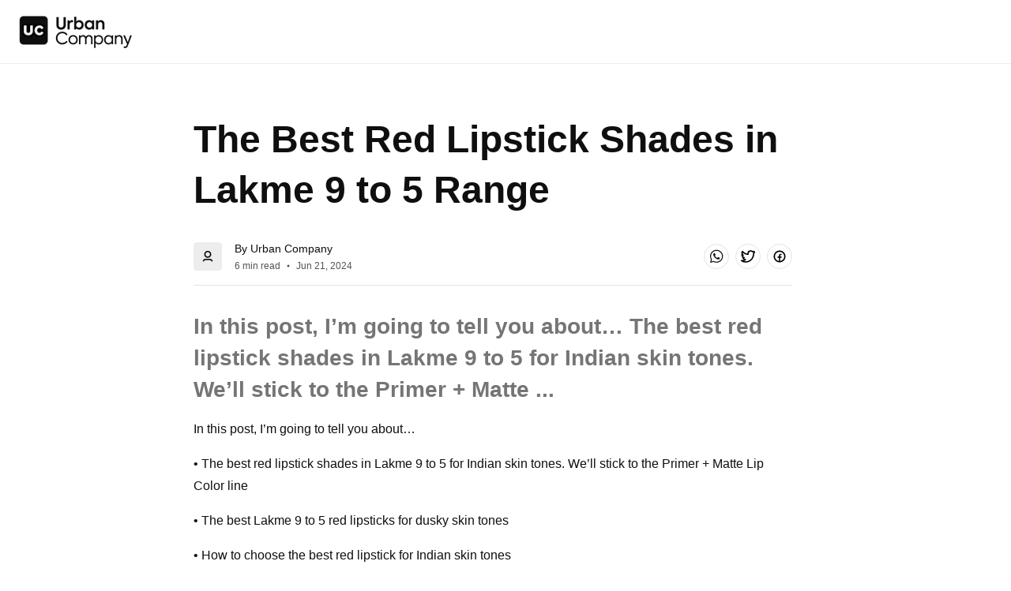

--- FILE ---
content_type: application/javascript
request_url: https://static.urbanclap.com/dist-product-web/client/MF-ContentPage-7eff4ce99ede7109fe73.js
body_size: 767
content:
"use strict";(self.__LOADABLE_LOADED_CHUNKS__=self.__LOADABLE_LOADED_CHUNKS__||[]).push([[6379],{34557:(e,t,a)=>{a.r(t),a.d(t,{default:()=>u});var o=a(5745),n=a(37899);const i=async e=>await n.NetworkModule.doPost("/v2/growth/searchEngineOptimization/getContentPage",e);var c,_,l;!function(e){e.OPEN_LINK="openLink",e.MODIFY_DATASTORE="modifyDatastore",e.MODIFY_DATASTORE_TAB="modifyDataStoreTab"}(c||(c={})),function(e){e.CLICKED_ARTICLE_LINK="clicked_article_link"}(_||(_={})),function(e){e.CONTENT_PAGE="content_page"}(l||(l={}));var r=a(51181),s=a(54326);const u={pageLoader:e=>({type:o.M.DOT}),loadPage:async e=>{const t=await n.LocationModule.getUserLocation(),{url:a}=e,o={url:a,cityKey:t.cityKey,countryKey:t.countryId,location:{lat:t.latitude,long:t.longitude},placeId:t.placeId};return await i(o)},actions:{[c.OPEN_LINK]:(e,t,a)=>{n.EventsModule.sendEvent(r.MP.SERVER_V2,{event_type:r.Bx.BUTTON,event_page:l.CONTENT_PAGE,event_action:r.H1.CLICKED,event_name:_.CLICKED_ARTICLE_LINK,event_key_1:"url",event_value_1:e.url,event_key_2:"source",event_value_2:e?.source||"hyperlink",category_key:"NA",city_key:"NA"}),n.NavigationModule.openWebView({webUrl:e.url})},[c.MODIFY_DATASTORE]:(e,t,a)=>{a.setInDataStore(e.path,e.value)},[c.MODIFY_DATASTORE_TAB]:async(e,t,a)=>{if(e.isMainTabSelected)await n.NavigationModule.push(s.S.REACT_PAGE,{route:"blogPages",initData:{tabSelected:e._selectedTab}});else{const t=await(async e=>{let t;return t=e.sortBySelected?{url:`/blog/section?sortBy=${e.sortBySelected}`,location:{}}:{url:`/blog/section/${e._selectedTab}`,location:{}},t})(e),o=await i(t),n=[{"sectionCarousel.items":o.sectionCarousel,"categorySectionHeading.items":o.categorySectionHeading}];await a.setInDataStore(n)}}}}}}]);

--- FILE ---
content_type: application/javascript
request_url: https://static.urbanclap.com/dist-product-web/client/contentPage-d19a5408950df5282457.js
body_size: 13808
content:
/*! For license information please see contentPage-d19a5408950df5282457.js.LICENSE.txt */
(self.__LOADABLE_LOADED_CHUNKS__=self.__LOADABLE_LOADED_CHUNKS__||[]).push([[2171,22464,25170],{74073:function(e,t,o){var r,n;"undefined"!=typeof window&&window,e.exports=(r=o(96540),n=o(46942),function(e){var t={};function o(r){if(t[r])return t[r].exports;var n=t[r]={i:r,l:!1,exports:{}};return e[r].call(n.exports,n,n.exports,o),n.l=!0,n.exports}return o.m=e,o.c=t,o.d=function(e,t,r){o.o(e,t)||Object.defineProperty(e,t,{enumerable:!0,get:r})},o.r=function(e){"undefined"!=typeof Symbol&&Symbol.toStringTag&&Object.defineProperty(e,Symbol.toStringTag,{value:"Module"}),Object.defineProperty(e,"__esModule",{value:!0})},o.t=function(e,t){if(1&t&&(e=o(e)),8&t)return e;if(4&t&&"object"==typeof e&&e&&e.__esModule)return e;var r=Object.create(null);if(o.r(r),Object.defineProperty(r,"default",{enumerable:!0,value:e}),2&t&&"string"!=typeof e)for(var n in e)o.d(r,n,function(t){return e[t]}.bind(null,n));return r},o.n=function(e){var t=e&&e.__esModule?function(){return e.default}:function(){return e};return o.d(t,"a",t),t},o.o=function(e,t){return Object.prototype.hasOwnProperty.call(e,t)},o.p="",o(o.s=0)}([function(e,t,o){"use strict";var r,n=this&&this.__extends||(r=function(e,t){return(r=Object.setPrototypeOf||{__proto__:[]}instanceof Array&&function(e,t){e.__proto__=t}||function(e,t){for(var o in t)t.hasOwnProperty(o)&&(e[o]=t[o])})(e,t)},function(e,t){function o(){this.constructor=e}r(e,t),e.prototype=null===t?Object.create(t):(o.prototype=t.prototype,new o)});Object.defineProperty(t,"__esModule",{value:!0});var s=o(1),i=o(2),a=o(3),l=function(e){function t(t){var o=e.call(this,t)||this;return o.toggleDropdown=function(){var e=o.state.boolShowDropdown;o.setState({boolShowDropdown:!e})},o.selectLi=function(e){o.setState({activeIndex:e,boolShowDropdown:!1}),"function"==typeof o.props.onSelect&&o.props.onSelect(e)},o.state={boolShowDropdown:!1,activeIndex:o.props.defaultIndex||0},o}return n(t,e),t.prototype.render=function(){var e=this;return s.createElement("div",{className:a.default(i.root,this.props.rootClass?this.props.rootClass:void 0)},s.createElement("div",{className:a.default(i.selectedDiv,this.props.selectedDivClass?this.props.selectedDivClass:void 0),onClick:this.toggleDropdown},this.props.list[this.state.activeIndex],s.createElement("span",{className:i.icon,dangerouslySetInnerHTML:{__html:'<span data-icon="&#xe0ec;"></span>'}})),s.createElement("ul",{className:a.default(i.listWrapper,this.props.ulClass?this.props.ulClass:void 0,this.state.boolShowDropdown?i.showDropdown:void 0,this.state.boolShowDropdown&&this.props.showDropdownClass?this.props.showDropdownClass:void 0)},this.props.list.map((function(t,o){return s.createElement("li",{className:a.default(i.listElement,e.props.liClass?e.props.liClass:void 0),onClick:e.selectLi.bind(e,o),key:o},t)}))))},t}(s.PureComponent);t.default=l},function(e,t){e.exports=r},function(e,t,o){e.exports={root:"b_e978",selectedDiv:"b_g978",icon:"b_i978",listWrapper:"b_k978",listElement:"b_m978",showDropdown:"b_o978"}},function(e,t){e.exports=n}]))},17047:function(e,t,o){var r,n;"undefined"!=typeof window&&window,e.exports=(r=o(96540),n=o(46942),function(e){var t={};function o(r){if(t[r])return t[r].exports;var n=t[r]={i:r,l:!1,exports:{}};return e[r].call(n.exports,n,n.exports,o),n.l=!0,n.exports}return o.m=e,o.c=t,o.d=function(e,t,r){o.o(e,t)||Object.defineProperty(e,t,{enumerable:!0,get:r})},o.r=function(e){"undefined"!=typeof Symbol&&Symbol.toStringTag&&Object.defineProperty(e,Symbol.toStringTag,{value:"Module"}),Object.defineProperty(e,"__esModule",{value:!0})},o.t=function(e,t){if(1&t&&(e=o(e)),8&t)return e;if(4&t&&"object"==typeof e&&e&&e.__esModule)return e;var r=Object.create(null);if(o.r(r),Object.defineProperty(r,"default",{enumerable:!0,value:e}),2&t&&"string"!=typeof e)for(var n in e)o.d(r,n,function(t){return e[t]}.bind(null,n));return r},o.n=function(e){var t=e&&e.__esModule?function(){return e.default}:function(){return e};return o.d(t,"a",t),t},o.o=function(e,t){return Object.prototype.hasOwnProperty.call(e,t)},o.p="",o(o.s=0)}([function(e,t,o){"use strict";var r,n=this&&this.__extends||(r=function(e,t){return(r=Object.setPrototypeOf||{__proto__:[]}instanceof Array&&function(e,t){e.__proto__=t}||function(e,t){for(var o in t)t.hasOwnProperty(o)&&(e[o]=t[o])})(e,t)},function(e,t){function o(){this.constructor=e}r(e,t),e.prototype=null===t?Object.create(t):(o.prototype=t.prototype,new o)});Object.defineProperty(t,"__esModule",{value:!0});var s=o(1),i=o(2),a=o(3),l=function(e){function t(t){var o=e.call(this,t)||this;return o.onBlurHandler=function(e){"function"==typeof o.props.onBlurHandler&&o.props.onBlurHandler(e)},o.onFocusHandler=function(e){o.props.boolDisabled||"function"==typeof o.props.onFocusHandler&&o.props.onFocusHandler(e)},o.onKeyUpHandler=function(e){"function"==typeof o.props.onKeyUpHandler&&o.props.onKeyUpHandler(e)},o.onChangeHandler=function(e){"function"==typeof o.props.onChangeHandler&&o.props.onChangeHandler(e)},o.onClickHandler=function(e){o.props.onClickHandler&&o.props.onClickHandler(e)},o}return n(t,e),t.prototype.render=function(){return s.createElement("div",{className:a.default(i.root,"string"==typeof this.props.rootClass?this.props.rootClass:void 0,this.props.boolDisabled?i.disabledRoot:void 0)},s.createElement("input",{className:a.default(i.inputField,"string"==typeof this.props.inputClass?this.props.inputClass:void 0,this.props.boolDisabled?i.disabledRoot:void 0),defaultValue:this.props.defaultVal,type:this.props.type||"text",required:!0,placeholder:this.props.placeholder,onBlur:this.onBlurHandler,onFocus:this.onFocusHandler,onKeyUp:this.onKeyUpHandler,onClick:this.onClickHandler,autoFocus:this.props.autoFocus,onChange:this.onChangeHandler,value:this.props.value}),!!this.props.boolEnableBar&&s.createElement("span",{className:i.bar}),!!this.props.label&&s.createElement("label",{className:a.default(i.labelField,"string"==typeof this.props.labelClass?this.props.labelClass:void 0)},this.props.label))},t}(s.PureComponent);t.default=l},function(e,t){e.exports=r},function(e,t,o){e.exports={root:"b_e8d2",disabledRoot:"b_g8d2",fieldIcon:"b_i8d2",inputField:"b_k8d2",labelField:"b_m8d2",bar:"b_o8d2",highlight:"b_q8d2",inputHighlighter:"b_s8d2"}},function(e,t){e.exports=n}]))},73334:function(e,t,o){var r;"undefined"!=typeof window&&window,e.exports=(r=o(96540),function(e){var t={};function o(r){if(t[r])return t[r].exports;var n=t[r]={i:r,l:!1,exports:{}};return e[r].call(n.exports,n,n.exports,o),n.l=!0,n.exports}return o.m=e,o.c=t,o.d=function(e,t,r){o.o(e,t)||Object.defineProperty(e,t,{enumerable:!0,get:r})},o.r=function(e){"undefined"!=typeof Symbol&&Symbol.toStringTag&&Object.defineProperty(e,Symbol.toStringTag,{value:"Module"}),Object.defineProperty(e,"__esModule",{value:!0})},o.t=function(e,t){if(1&t&&(e=o(e)),8&t)return e;if(4&t&&"object"==typeof e&&e&&e.__esModule)return e;var r=Object.create(null);if(o.r(r),Object.defineProperty(r,"default",{enumerable:!0,value:e}),2&t&&"string"!=typeof e)for(var n in e)o.d(r,n,function(t){return e[t]}.bind(null,n));return r},o.n=function(e){var t=e&&e.__esModule?function(){return e.default}:function(){return e};return o.d(t,"a",t),t},o.o=function(e,t){return Object.prototype.hasOwnProperty.call(e,t)},o.p="",o(o.s=1)}([function(e,t){e.exports=r},function(e,t,o){"use strict";var r,n=this&&this.__extends||(r=function(e,t){return(r=Object.setPrototypeOf||{__proto__:[]}instanceof Array&&function(e,t){e.__proto__=t}||function(e,t){for(var o in t)t.hasOwnProperty(o)&&(e[o]=t[o])})(e,t)},function(e,t){function o(){this.constructor=e}r(e,t),e.prototype=null===t?Object.create(t):(o.prototype=t.prototype,new o)});Object.defineProperty(t,"__esModule",{value:!0});var s=o(0),i=o(2),a=o(3),l=o(4),c=o(5),p=[{display:"Mr",value:"Mr"},{display:"Ms",value:"Ms"}],u=function(e){function t(t){var o=e.call(this,t)||this;return o.onFocusHandler=function(e){o.props.onFocusHandler&&o.props.onFocusHandler(e)},o.onBlurHandler=function(e){o.props.onBlurHandler&&o.props.onBlurHandler(e)},o.onKeyUpHandler=function(e){o.setState({name:e.target.value}),o.props.onKeyUpHandler&&o.props.onKeyUpHandler(e),o.handleUpdateName(e.target.value,o.state.title)},o.onToggleChangeHandler=function(e){o.setState({title:e}),o.props.onToggleChangeHandler&&o.props.onToggleChangeHandler(e),o.handleUpdateName(o.state.name,e)},o.handleUpdateName=function(e,t){void 0===e&&(e=o.state.name),void 0===t&&(t=o.state.title),"function"==typeof o.props.updateName&&o.props.updateName(e,t)},o.state={name:t.value.name,title:t.value.title},o}return n(t,e),t.prototype.render=function(){return s.createElement("div",{className:c.default(i.root,this.props.containerClass?this.props.containerClass:"")},s.createElement(l.default,{options:p,selectedVal:this.state.title,name:this.props.elemName?this.props.elemName:"inputName",onChangeHandler:this.onToggleChangeHandler,rootClass:c.default(i.toggleRoot,this.props.toggleRootClass?this.props.toggleRootClass:""),labelClass:c.default(i.labelClass,this.props.toggleLabelClass?this.props.toggleLabelClass:"")}),s.createElement(a.default,{type:"text",onKeyUpHandler:this.onKeyUpHandler,onBlurHandler:this.onBlurHandler,onFocusHandler:this.onFocusHandler,rootClass:c.default(i.inputRootClass,this.props.inputRootClass?this.props.inputRootClass:""),inputClass:c.default(i.inputClass,this.props.inputClass?this.props.inputClass:""),labelClass:c.default(i.inputLabelClass,this.props.inputLabelClass?this.props.inputLabelClass:""),label:this.props.label,placeholder:this.props.placeholder,defaultVal:this.state.name}))},t.defaultProps={label:"Your Name",value:{name:"",title:"Mr"}},t}(s.Component);t.default=u},function(e,t,o){e.exports={root:"b_e277",inputRootClass:"b_g277",inputClass:"b_i277",inputLabelClass:"b_k277",toggleRoot:"b_m277",labelClass:"b_o277"}},function(e,t,o){var r;"undefined"!=typeof window&&window,e.exports=(r=o(0),function(e){var t={};function o(r){if(t[r])return t[r].exports;var n=t[r]={i:r,l:!1,exports:{}};return e[r].call(n.exports,n,n.exports,o),n.l=!0,n.exports}return o.m=e,o.c=t,o.d=function(e,t,r){o.o(e,t)||Object.defineProperty(e,t,{enumerable:!0,get:r})},o.r=function(e){"undefined"!=typeof Symbol&&Symbol.toStringTag&&Object.defineProperty(e,Symbol.toStringTag,{value:"Module"}),Object.defineProperty(e,"__esModule",{value:!0})},o.t=function(e,t){if(1&t&&(e=o(e)),8&t)return e;if(4&t&&"object"==typeof e&&e&&e.__esModule)return e;var r=Object.create(null);if(o.r(r),Object.defineProperty(r,"default",{enumerable:!0,value:e}),2&t&&"string"!=typeof e)for(var n in e)o.d(r,n,function(t){return e[t]}.bind(null,n));return r},o.n=function(e){var t=e&&e.__esModule?function(){return e.default}:function(){return e};return o.d(t,"a",t),t},o.o=function(e,t){return Object.prototype.hasOwnProperty.call(e,t)},o.p="",o(o.s=0)}([function(e,t,o){"use strict";var r,n=this&&this.__extends||(r=function(e,t){return(r=Object.setPrototypeOf||{__proto__:[]}instanceof Array&&function(e,t){e.__proto__=t}||function(e,t){for(var o in t)t.hasOwnProperty(o)&&(e[o]=t[o])})(e,t)},function(e,t){function o(){this.constructor=e}r(e,t),e.prototype=null===t?Object.create(t):(o.prototype=t.prototype,new o)});Object.defineProperty(t,"__esModule",{value:!0});var s=o(1),i=o(2),a=o(3),l=function(e){function t(t){var o=e.call(this,t)||this;return o.onBlurHandler=function(e){"function"==typeof o.props.onBlurHandler&&o.props.onBlurHandler(e)},o.onFocusHandler=function(e){o.props.boolDisabled||"function"==typeof o.props.onFocusHandler&&o.props.onFocusHandler(e)},o.onKeyUpHandler=function(e){"function"==typeof o.props.onKeyUpHandler&&o.props.onKeyUpHandler(e)},o.onChangeHandler=function(e){"function"==typeof o.props.onChangeHandler&&o.props.onChangeHandler(e)},o.onClickHandler=function(e){o.props.onClickHandler&&o.props.onClickHandler(e)},o}return n(t,e),t.prototype.render=function(){return s.createElement("div",{className:a.default(i.root,"string"==typeof this.props.rootClass?this.props.rootClass:void 0,this.props.boolDisabled?i.disabledRoot:void 0)},s.createElement("input",{className:a.default(i.inputField,"string"==typeof this.props.inputClass?this.props.inputClass:void 0,this.props.boolDisabled?i.disabledRoot:void 0),defaultValue:this.props.defaultVal,type:this.props.type||"text",required:!0,placeholder:this.props.placeholder,onBlur:this.onBlurHandler,onFocus:this.onFocusHandler,onKeyUp:this.onKeyUpHandler,onClick:this.onClickHandler,autoFocus:this.props.autoFocus,onChange:this.onChangeHandler,value:this.props.value}),!!this.props.boolEnableBar&&s.createElement("span",{className:i.bar}),!!this.props.label&&s.createElement("label",{className:a.default(i.labelField,"string"==typeof this.props.labelClass?this.props.labelClass:void 0)},this.props.label))},t}(s.PureComponent);t.default=l},function(e,t){e.exports=r},function(e,t,o){e.exports={root:"b_e8d2",disabledRoot:"b_g8d2",fieldIcon:"b_i8d2",inputField:"b_k8d2",labelField:"b_m8d2",bar:"b_o8d2",highlight:"b_q8d2",inputHighlighter:"b_s8d2"}},function(e,t,o){var r;!function(){"use strict";var o={}.hasOwnProperty;function n(){for(var e=[],t=0;t<arguments.length;t++){var r=arguments[t];if(r){var s=typeof r;if("string"===s||"number"===s)e.push(r);else if(Array.isArray(r)&&r.length){var i=n.apply(null,r);i&&e.push(i)}else if("object"===s)for(var a in r)o.call(r,a)&&r[a]&&e.push(a)}}return e.join(" ")}e.exports?(n.default=n,e.exports=n):void 0===(r=function(){return n}.apply(t,[]))||(e.exports=r)}()}]))},function(e,t,o){var r;"undefined"!=typeof window&&window,e.exports=(r=o(0),function(e){var t={};function o(r){if(t[r])return t[r].exports;var n=t[r]={i:r,l:!1,exports:{}};return e[r].call(n.exports,n,n.exports,o),n.l=!0,n.exports}return o.m=e,o.c=t,o.d=function(e,t,r){o.o(e,t)||Object.defineProperty(e,t,{enumerable:!0,get:r})},o.r=function(e){"undefined"!=typeof Symbol&&Symbol.toStringTag&&Object.defineProperty(e,Symbol.toStringTag,{value:"Module"}),Object.defineProperty(e,"__esModule",{value:!0})},o.t=function(e,t){if(1&t&&(e=o(e)),8&t)return e;if(4&t&&"object"==typeof e&&e&&e.__esModule)return e;var r=Object.create(null);if(o.r(r),Object.defineProperty(r,"default",{enumerable:!0,value:e}),2&t&&"string"!=typeof e)for(var n in e)o.d(r,n,function(t){return e[t]}.bind(null,n));return r},o.n=function(e){var t=e&&e.__esModule?function(){return e.default}:function(){return e};return o.d(t,"a",t),t},o.o=function(e,t){return Object.prototype.hasOwnProperty.call(e,t)},o.p="",o(o.s=0)}([function(e,t,o){"use strict";var r,n=this&&this.__extends||(r=function(e,t){return(r=Object.setPrototypeOf||{__proto__:[]}instanceof Array&&function(e,t){e.__proto__=t}||function(e,t){for(var o in t)t.hasOwnProperty(o)&&(e[o]=t[o])})(e,t)},function(e,t){function o(){this.constructor=e}r(e,t),e.prototype=null===t?Object.create(t):(o.prototype=t.prototype,new o)});Object.defineProperty(t,"__esModule",{value:!0});var s=o(1),i=o(2),a=o(3),l=function(e){function t(t){var o=e.call(this,t)||this;return o.changeHandler=function(e){var t=e.target.value;o.setState({selectedVal:t}),"function"==typeof o.props.onChangeHandler&&o.props.onChangeHandler(t)},o.state={selectedVal:t.selectedVal||t.options[0].value},o}return n(t,e),t.getDerivedStateFromProps=function(e,t){return t.selectedVal!==e.selectedVal?{selectedVal:e.selectedVal}:null},t.prototype.render=function(){var e=this;return s.createElement("div",{className:i.default(a.root,this.props.rootClass?this.props.rootClass:void 0)},this.props.options.map((function(t,o){var r=t.value===e.state.selectedVal;return s.createElement(s.Fragment,{key:t.value},s.createElement("input",{type:"radio",className:a.toggleInput,name:e.props.name,value:t.value,id:t.value.toString(),checked:r,onChange:e.changeHandler}),s.createElement("label",{htmlFor:t.value.toString(),className:i.default(a.toggleLabel,e.props.labelClass?e.props.labelClass:void 0,r?a.toggleInputChecked:void 0,1===o?a.toggleLabelOn:void 0)},t.display))})),s.createElement("span",{className:a.toggleSelection}))},t.defaultProps={defaultChecked:!0},t}(s.Component);t.default=l},function(e,t){e.exports=r},function(e,t,o){var r;!function(){"use strict";var o={}.hasOwnProperty;function n(){for(var e=[],t=0;t<arguments.length;t++){var r=arguments[t];if(r){var s=typeof r;if("string"===s||"number"===s)e.push(r);else if(Array.isArray(r)&&r.length){var i=n.apply(null,r);i&&e.push(i)}else if("object"===s)for(var a in r)o.call(r,a)&&r[a]&&e.push(a)}}return e.join(" ")}e.exports?(n.default=n,e.exports=n):void 0===(r=function(){return n}.apply(t,[]))||(e.exports=r)}()},function(e,t,o){e.exports={root:"b_ebea",toggleLabel:"b_gbea",toggleInput:"b_ibea",toggleInputChecked:"b_kbea",toggleLabelOn:"b_mbea","toggle-selection":"b_obea",toggleSelection:"b_obea"}}]))},function(e,t,o){var r;!function(){"use strict";var o={}.hasOwnProperty;function n(){for(var e=[],t=0;t<arguments.length;t++){var r=arguments[t];if(r){var s=typeof r;if("string"===s||"number"===s)e.push(r);else if(Array.isArray(r)&&r.length){var i=n.apply(null,r);i&&e.push(i)}else if("object"===s)for(var a in r)o.call(r,a)&&r[a]&&e.push(a)}}return e.join(" ")}e.exports?(n.default=n,e.exports=n):void 0===(r=function(){return n}.apply(t,[]))||(e.exports=r)}()}]))},87200:(e,t,o)=>{"use strict";o.d(t,{A:()=>r});const r={viewed_authentication_bottom_sheet_summary_viewed:{server:{schema_type:"event",event:{type:"view",name:"viewed_authentication_bottom_sheet",page:"summary",section:"authentication_bottom_sheet",action:"viewed"},context:{city_key:"devToProvide"}}},selected_change_country_code_summary_clicked:{server:{schema_type:"event",event:{type:"button",name:"selected_change_country_code",page:"summary",section:"authentication_bottom_sheet",action:"clicked"},context:{city_key:"devToProvide"}}},selected_country_code_summary_clicked:{server:{schema_type:"event",event:{type:"button",name:"selected_country_code",page:"summary",section:"authentication_bottom_sheet",action:"clicked",value:{key1:"country_code",value1:"devToProvide"}},context:{city_key:"devToProvide"}}},selected_enter_mobile_summary_clicked:{server:{schema_type:"event",event:{type:"button",name:"selected_enter_mobile",page:"summary",section:"authentication_bottom_sheet",action:"clicked"},context:{city_key:"devToProvide"}}},selected_proceed_login_summary_clicked:{server:{schema_type:"event",event:{type:"button",name:"selected_proceed_login",page:"summary",section:"authentication_bottom_sheet",action:"clicked"},context:{city_key:"devToProvide"}}},viewed_enter_otp_enter_otp_viewed:{server:{schema_type:"event",event:{type:"view",name:"viewed_enter_otp",page:"enter_otp",action:"viewed"},context:{city_key:"devToProvide"}}},"selected_proceed_login_enter_otp_auto/clicked":{server:{schema_type:"event",event:{type:"button",name:"selected_proceed_login",page:"enter_otp",action:"auto/clicked"},context:{city_key:"devToProvide"}}},viewed_incorrect_otp_dialog_enter_otp_viewed:{server:{schema_type:"event",event:{type:"view",name:"viewed_incorrect_otp_dialog",page:"enter_otp",action:"viewed"},context:{city_key:"devToProvide"}}},selected_resend_otp_enter_otp_clicked:{server:{schema_type:"event",event:{type:"button",name:"selected_resend_otp",page:"enter_otp",action:"clicked"},context:{city_key:"devToProvide"}}},expired_opt_timer_enter_otp_auto:{server:{schema_type:"event",event:{type:"view",name:"expired_opt_timer",page:"enter_otp",action:"auto"},context:{city_key:"devToProvide"}}},logged_in_summary_response_received:{server:{schema_type:"event",event:{type:"button",name:"logged_in",page:"summary",action:"response_received"},context:{city_key:"devToProvide"}}},viewed_profile_login_profile_login_viewed:{server:{schema_type:"event",event:{type:"view",name:"viewed_profile_login",page:"profile_login",action:"viewed"},context:{city_key:"devToProvide"}}},selected_change_country_code_profile_login_clicked:{server:{schema_type:"event",event:{type:"button",name:"selected_change_country_code",page:"profile_login",action:"clicked",value:{key1:"country_code",value1:"devToProvide"}},context:{city_key:"devToProvide"}}},selected_country_code_profile_login_clicked:{server:{schema_type:"event",event:{type:"button",name:"selected_country_code",page:"profile_login",action:"clicked"},context:{city_key:"devToProvide"}}},selected_enter_mobile_profile_login_clicked:{server:{schema_type:"event",event:{type:"button",name:"selected_enter_mobile",page:"profile_login",action:"clicked"},context:{city_key:"devToProvide"}}},selected_proceed_login_profile_login_clicked:{server:{schema_type:"event",event:{type:"button",name:"selected_proceed_login",page:"profile_login",action:"clicked"},context:{city_key:"devToProvide"}}},logged_in_profile_response_received:{server:{schema_type:"event",event:{type:"button",name:"logged_in",page:"profile",action:"response_received"},context:{city_key:"devToProvide"}}},viewed_login_login_viewed:{server:{schema_type:"event",event:{type:"view",name:"viewed_login",page:"login",action:"viewed"},context:{city_key:"devToProvide"}}},selected_change_country_code_login_clicked:{server:{schema_type:"event",event:{type:"button",name:"selected_change_country_code",page:"login",action:"clicked",value:{key1:"country_code",value1:"devToProvide"}},context:{city_key:"devToProvide"}}},selected_country_code_login_clicked:{server:{schema_type:"event",event:{type:"button",name:"selected_country_code",page:"login",action:"clicked"},context:{city_key:"devToProvide"}}},selected_enter_mobile_login_clicked:{server:{schema_type:"event",event:{type:"button",name:"selected_enter_mobile",page:"login",action:"clicked"},context:{city_key:"devToProvide"}}},selected_proceed_login_login_clicked:{server:{schema_type:"event",event:{type:"button",name:"selected_proceed_login",page:"login",action:"clicked"},context:{city_key:"devToProvide"}}},logged_in_homescreen_response_received:{server:{schema_type:"event",event:{type:"button",name:"logged_in",page:"homescreen",action:"response_received"},context:{city_key:"devToProvide"}}},selected_login_signup_homescreen_clicked:{server:{schema_type:"event",event:{type:"button",name:"selected_login_signup",page:"homescreen",action:"clicked"},context:{city_key:"devToProvide"}}},dismissed_login_signup_login_clicked:{server:{schema_type:"event",event:{type:"button",name:"dismissed_login_signup",page:"login",action:"clicked"},context:{city_key:"devToProvide"}}}}},26397:(e,t,o)=>{"use strict";o.r(t),o.d(t,{default:()=>k});var r=o(96540);const n="QL5nrKBh";var s=o(44405),i=o(37297),a=o(56347),l=o(61225),c=o(82960),p=o(98644),u=o(64032),d=o(16804),h=o(1916),m=o(20428),y=o(57206),f=o(87200),v=o(58296),_=o(80971),b=o(46942),g=o.n(b),O=o(88303),E=o(30389);const C=(0,a.y)((function({loginCallback:e,exitCallback:t}){const o={countryId:(0,h.X6)()||"IND",enableCountryChange:!0,loginCallback:e,exitCallback:t,isFullScreenContent:!0};return r.createElement(r.Fragment,null,r.createElement("div",{id:"orion-login"},r.createElement(E.A,{routeId:"auth",route:"auth",initData:o})))}));var P=o(18772);function S(){return S=Object.assign?Object.assign.bind():function(e){for(var t=1;t<arguments.length;t++){var o=arguments[t];for(var r in o)({}).hasOwnProperty.call(o,r)&&(e[r]=o[r])}return e},S.apply(null,arguments)}function T(e,t,o){return(t=function(e){var t=function(e,t){if("object"!=typeof e||!e)return e;var o=e[Symbol.toPrimitive];if(void 0!==o){var r=o.call(e,"string");if("object"!=typeof r)return r;throw new TypeError("@@toPrimitive must return a primitive value.")}return String(e)}(e);return"symbol"==typeof t?t:t+""}(t))in e?Object.defineProperty(e,t,{value:o,enumerable:!0,configurable:!0,writable:!0}):e[t]=o,e}class w extends r.PureComponent{constructor(e){super(e),T(this,"authEvents",new y.Ts(f.A)),T(this,"rootRef",void 0),T(this,"loginSource",v.A.get(v.$.LOGIN_ATTEMPT_SOURCE)),T(this,"onDismiss",(({boolCalleeHistoryPop:e=!1}={boolCalleeHistoryPop:!1,id:""},t=!1)=>{if(u.A.boolHistoryAvailable&&!0!==e&&this.props.isMobile)return u.A.historyBack(),!1;this.props.closeAuth(),"function"==typeof this.props.closeModal?this.props.closeModal():this.props.isMobile&&this.props.history.goBack()})),this.rootRef=r.createRef(),window.loginCallbackFunc=()=>{const e=this.props.location.pathname,t="/auth"===e,o=new URLSearchParams(this.props.location.search).get("redirect_uri");if(o){const e=()=>{window.removeEventListener("popstate",e),window.location.replace(decodeURIComponent(o))};return window.addEventListener("popstate",e),void window.history.back()}if(t)window.location.href="/";else{if("function"==typeof window.history?.replaceState){const t=e+this.props.location.search;window.history.replaceState(null,"",t)}window.location.reload()}},window.loginExitCallbackFunc=()=>{this.props.closeAuth()}}componentDidMount(){this.props.loadUser()}UNSAFE_componentWillReceiveProps(e){if(e.auth.user!==this.props.auth.user&&e.auth.user&&!this.props.thirdPartySource&&this.authEvents.fire("logged_in_profile_response_received",{context:{city_key:(0,h.uz)()||"",source:this.loginSource}}),this.props.auth.boolShowAuthLoader&&!e.auth.boolShowAuthLoader&&m.A.hideLoader(),!this.props.auth.boolShowAuthLoader&&e.auth.boolShowAuthLoader&&m.A.showLoader(),"/auth"===this.props.location.pathname&&this.props.isMobile&&this.props.auth!==e.auth&&!this.props.auth.user&&e.auth.user){const e=(0,h.FD)(this.props.detectedCity),t=v.A.get(v.$.LOGIN_ATTEMPT_SOURCE);t&&"/profile"===t?history.back():t&&"/auth"!==t?this.props.replace(t):e?this.props.replace(e):location.href="/"}}componentDidUpdate(e){this.props.renderAsBottomsheet&&this.rootRef&&this.rootRef.current&&e.auth.authScreenType!==this.props.auth.authScreenType&&(this.props.auth.authScreenType===d.mJ.SIGNIN?this.rootRef.current.style.setProperty("--bottomsheet-height","255px"):this.rootRef.current.style.setProperty("--bottomsheet-height","355px"))}render(){const e=this.props.location.pathname,t=!this.props.disableNewLogin,o="/auth"===e,a=!(0,P.Fr)();if(o)return t?a?r.createElement(s.A,{display:!0,containerClass:n,onClose:()=>{}},r.createElement(C,{loginCallback:!0,exitCallback:!0})):r.createElement(C,{loginCallback:!0,exitCallback:!0}):r.createElement(i.A,{boolSubComponent:!1,overlayDismiss:!1,boolShowCloseIcon:!this.props.boolHideCloseIcon,authFormClass:"NWAhhUCF",authHeaderClass:"DsbSHWD6",isMobile:this.props.isMobile,thirdPartySource:this.props.thirdPartySource});let l=this.props.renderAsBottomsheet?s.O.BOTTOM:this.props.isMobile?s.O.RIGHT:s.O.CENTER_FADE;this.props.direction&&(l=this.props.direction);const c=this.props.renderInPlace?"div":s.A,p=this.props.renderInPlace?{className:g()(this.props.renderAsBottomsheet?"f8pZafeh":n,this.props.modalContainerClass?this.props.modalContainerClass:"")}:{};return r.createElement(c,S({modalId:"auth",position:l,display:!this.props.auth.user&&this.props.display&&!0,containerClass:g()("vf0yKDb1",n,this.props.modalContainerClass?this.props.modalContainerClass:""),onClose:this.onDismiss,duration:this.props.duration,disableHistory:this.props.boolDisableHistory,overlayClickDismiss:!0},p,{ref:this.rootRef}),r.createElement(r.Fragment,null,!this.props.boolHideCloseIcon&&r.createElement(O.A,{icon:"",size:24,iconClass:"J8vLvPaZ",onClick:this.onDismiss}),t?r.createElement(C,{loginCallback:!0,exitCallback:!0}):r.createElement(i.A,{boolSubComponent:!1,overlayDismiss:!1,boolShowCloseIcon:!this.props.boolHideCloseIcon,authFormClass:this.props.authFormClass,authHeaderClass:this.props.authHeaderClass,isMobile:this.props.isMobile,thirdPartySource:this.props.thirdPartySource,onDismiss:this.onDismiss,renderAsBottomsheet:this.props.renderAsBottomsheet})))}}T(w,"defaultProps",{duration:0});const k=(0,l.Ng)((e=>({display:e.auth.open,isMobile:e.globalConfigReducer.isMobile,detectedCity:e.globalConfigReducer.detectedCityUC,auth:e.auth})),(e=>(0,c.zH)({loadUser:p.loadUser,closeAuth:p.closeAuth,replace:_.HC},e)))((0,a.y)(w))},26927:(e,t,o)=>{"use strict";o.d(t,{A:()=>d});var r=o(96540),n=o(82960),s=o(61225),i=o(26397),a=o(98644),l=o(18772),c=o(37050),p=o(58296);const u=({thirdPartySource:e,loadUser:t})=>r.createElement("div",{className:"srhkMIjr"},r.createElement("div",{className:"BqEct7v3"},r.createElement("div",{className:"p9m0ydZF"},r.createElement("svg",{width:"100%",height:"100%",viewBox:"0 0 128 96",fill:"none",xmlns:"http://www.w3.org/2000/svg"},r.createElement("path",{fill:"#333",d:"M26 68h2v20h-2zM78 68h2v20h-2z"}),r.createElement("path",{d:"M20 52a4 4 0 014-4h56a4 4 0 014 4v16H20V52zM16 72h72v4H16z",fill:"#D2BBB0"}),r.createElement("path",{fillRule:"evenodd",clipRule:"evenodd",d:"M56 33a3 3 0 116 0v9a6 6 0 01-6 6H44l12-12v-3z",fill:"#997BED"}),r.createElement("path",{d:"M66 34l-4-1v2l4-1z",fill:"#FFD47F"}),r.createElement("rect",{x:"59",y:"32",width:"2",height:"2",rx:"1",fill:"#0F0F0F"}),r.createElement("path",{d:"M50 48h-6l12-12v6a6 6 0 01-6 6z",fill:"#6E42E5"}),r.createElement("path",{fill:"#E2E2E2",d:"M103 28h2v60h-2z"}),r.createElement("path",{fill:"#CBCBCB",d:"M100 86h8v2h-8z"}),r.createElement("path",{fillRule:"evenodd",clipRule:"evenodd",d:"M94.837 8.837A2.856 2.856 0 0094 10.855v14.29A2.857 2.857 0 0096.855 28h14.29A2.857 2.857 0 00114 25.145v-14.29A2.857 2.857 0 00111.145 8h-14.29c-.757 0-1.483.302-2.018.837zm8.701 9.692c0 1.55-.973 2.642-3.052 2.642-2.08 0-3.071-1.102-3.071-2.633V14.83h1.7v3.652c0 .737.467 1.27 1.371 1.27.894 0 1.361-.532 1.361-1.27V14.83h1.691v3.699zm7.535.997c-.404.781-1.221 1.645-2.733 1.645-1.925 0-3.39-1.287-3.39-3.17 0-1.894 1.465-3.171 3.39-3.171 1.512 0 2.328.837 2.733 1.637l-1.39.652a1.504 1.504 0 00-1.343-.892c-1.023 0-1.746.763-1.746 1.774 0 1.002.723 1.773 1.746 1.773.601 0 1.138-.404 1.343-.89l1.39.642z",fill:"#262626"}))),r.createElement("div",{className:"szc9LwDf"},r.createElement("h4",null,"Please Proceed to view bookings"),r.createElement("button",{className:"Bdv7UCVi",onClick:async()=>{await c.A.doLogin(e,{}),t()}},"Continue"))));const d=e=>{class t extends r.PureComponent{constructor(e){var t,o,r;super(e),t=this,r=void 0,(o=function(e){var t=function(e,t){if("object"!=typeof e||!e)return e;var o=e[Symbol.toPrimitive];if(void 0!==o){var r=o.call(e,"string");if("object"!=typeof r)return r;throw new TypeError("@@toPrimitive must return a primitive value.")}return String(e)}(e);return"symbol"==typeof t?t:t+""}(o="thirdPartySource"))in t?Object.defineProperty(t,o,{value:r,enumerable:!0,configurable:!0,writable:!0}):t[o]=r,this.thirdPartySource=this.props.thirdPartySource||this.context?.thirdPartySource||p.A.get(p.$.THIRD_PARTY_SOURCE),this.state={boolEnableAuthentication:void 0===this.props.boolEnableAuthentication||!!this.props.boolEnableAuthentication}}UNSAFE_componentWillMount(){this.props.loadUser()}async componentDidMount(){this.props.renderInPlace||!this.state.boolEnableAuthentication||(0,l.Jt)(this.props,"auth.user._id")||(this.thirdPartySource?(await c.A.doLogin(this.thirdPartySource,{}),this.props.loadUser()):this.props.openAuth())}async componentDidUpdate(e){!this.props.renderInPlace&&void 0!==(0,l.Jt)(this.props,"auth.user._id")&&e.auth.user!==this.props.auth.user&&this.state.boolEnableAuthentication&&(this.props.thirdPartySource?(await c.A.doLogin(this.thirdPartySource,{}),this.props.loadUser()):this.props.openAuth())}render(){return(0,l.Jt)(this.props,"auth.user._id")||!this.state.boolEnableAuthentication?r.createElement(e,this.props):this.thirdPartySource?r.createElement(u,{thirdPartySource:this.thirdPartySource,loadUser:this.props.loadUser}):r.createElement(i.default,{renderInPlace:this.props.renderInPlace,boolHideCloseIcon:!0,thirdPartySource:this.thirdPartySource||null,closeModal:this.props.closeAuthModal,modalContainerClass:this.props.modalContainerClass})}}return(0,s.Ng)((e=>({auth:e.auth})),(e=>(0,n.zH)({openAuth:a.openAuth,loadUser:a.loadUser},e)))(t)}},37297:(e,t,o)=>{"use strict";o.d(t,{A:()=>g});var r=o(96540);var n=o(28723),s=o(23300),i=o(61225),a=o(82960),l=o(98644),c=o(92200),p=o(57206),u=o(87200),d=o(1916),h=o(18772),m=o(46942),y=o.n(m),f=o(84987),v=o(58296);function _(e,t,o){return(t=function(e){var t=function(e,t){if("object"!=typeof e||!e)return e;var o=e[Symbol.toPrimitive];if(void 0!==o){var r=o.call(e,"string");if("object"!=typeof r)return r;throw new TypeError("@@toPrimitive must return a primitive value.")}return String(e)}(e);return"symbol"==typeof t?t:t+""}(t))in e?Object.defineProperty(e,t,{value:o,enumerable:!0,configurable:!0,writable:!0}):e[t]=o,e}class b extends r.Component{constructor(e){super(e),_(this,"authEvents",new p.Ts(u.A)),_(this,"loginSource",v.A.get(v.$.LOGIN_ATTEMPT_SOURCE)),_(this,"handleUCAction",(e=>{const t=e&&e.data&&e.data.phoneObj&&e.data.phoneObj.code||"",o=(0,d.NF)(t),r={otp:e.data.otp,phone:e.data.phoneObj,countryId:o?o.country_id:"",email:e.data.email,usernameObj:e.data.usernameObj};switch(e.action){case s.Yk.SIGNIN:this.authEvents.fire("selected_proceed_login_login_clicked",{context:{city_key:(0,d.uz)()||d.Ks,source:this.loginSource}}),r.phone&&this.props.fetchGenerateOTP({isd_code:r.phone.code,phone_wo_isd:r.phone.number},r.countryId,r.email);break;case s.Yk.SIGNUP:this.authEvents.fire("selected_proceed_login_login_clicked",{context:{city_key:(0,d.uz)()||d.Ks,source:this.loginSource}}),r.phone&&this.props.fetchGenerateOTP({isd_code:r.phone.code,phone_wo_isd:r.phone.number},r.countryId,r.email,r.usernameObj);break;case s.Yk.OTP:this.authEvents.fire("viewed_enter_otp_enter_otp_viewed",{context:{city_key:(0,d.uz)()||d.Ks,source:this.loginSource}}),r.phone&&r.otp&&this.props.fetchSignInUser(r.otp,{isd_code:r.phone.code,phone_wo_isd:r.phone.number},r.countryId,r.email,this.props.thirdPartySource,r.usernameObj);break;case s.Yk.RESEND_OTP:r.phone&&(this.authEvents.fire("selected_resend_otp_enter_otp_clicked",{context:{city_key:(0,d.uz)()||d.Ks,source:this.loginSource}}),this.props.fetchGenerateOTPResend({isd_code:r.phone.code,phone_wo_isd:r.phone.number},r.countryId));break;case s.Yk.BACK:this.props.back()}})),_(this,"handleFacebookAction",(()=>{})),_(this,"handleGoogleLogin",(()=>{})),_(this,"actionHandler",(e=>{switch(e.loginType){case s.Pw.UC:this.handleUCAction(e);break;case s.Pw.FB:this.handleFacebookAction();break;case s.Pw.GOOGLE:this.handleGoogleLogin()}})),_(this,"fireEvent",(e=>{e.properties=e.properties||{},e.properties=(0,h.kp)({device:(0,h.Pf)(),appVersion:(0,h.bG)()},e.properties),window.analytics.track(e.name,e.properties)})),_(this,"closeDialog",(()=>{setTimeout((()=>{document.documentElement.style.overflow=""}),500),this.props.closeAuth()})),_(this,"onDismiss",(()=>{this.authEvents.fire("dismissed_login_signup_login_clicked",{context:{city_key:(0,d.uz)()||d.Ks,source:this.loginSource}}),"function"==typeof this.props.onDismiss&&this.props.onDismiss()}))}componentDidMount(){this.props.loadUser(),this.authEvents.fire("viewed_login_login_viewed",{context:{city_key:(0,d.uz)()||"",source:this.loginSource}})}UNSAFE_componentWillReceiveProps(e){if(200===e.auth.statusCode&&e.auth.user&&e.auth.user!==this.props.auth.user&&this.props.auth.open){const t=e.auth.authScreenType===s.mJ.SIGNIN;this.fireEvent({name:"AuthValid",properties:{type:t?"Login":"SignUp",label:e.auth.authScreenType}}),!(0,h.Im)(window.clevertap)&&(0,h.Jt)(window,"clevertap.onUserLogin")&&window.clevertap.onUserLogin.push({Site:{Name:e.auth.user.name,Identity:e.auth.user._id,Email:e.auth.user.email,Phone:(0,h.Jt)(e,"auth.user.phone","").replace(/ /g,""),city:(0,d.uz)(),device:(0,h.Pf)(),ucuser_id:e.auth.user._id}}),(0,h.rF)(t?"login_successful":"signup_successful",{page_section:"onboarding",action_type:"UC"}),setTimeout((()=>{document.documentElement.style.overflow=""}),500),this.props.setPreferredLanguageAction({language:(0,f.kk)(),refreshOnSuccess:!1})}e.auth.user!==this.props.auth.user&&e.auth.user&&!this.props.thirdPartySource&&this.authEvents.fire("logged_in_homescreen_response_received",{context:{city_key:(0,d.uz)()||"",source:this.loginSource}})}componentDidUpdate(e){this.props.auth.statusCode!==e.auth.statusCode&&200!==this.props.auth.statusCode&&"OTP"===this.props.auth.authScreenType&&this.authEvents.fire("viewed_incorrect_otp_dialog_enter_otp_viewed",{context:{city_key:(0,d.uz)()||"",source:this.loginSource}})}render(){return r.createElement("div",{className:y()("O4PSE_s4",this.props.auth.authScreenType!==s.mJ.OTP&&"eWndwMx6")},r.createElement(n.A,{boolSubComponent:this.props.boolSubComponent,onDismiss:this.onDismiss,authFormClass:this.props.authFormClass,authHeaderClass:this.props.authHeaderClass,actionHandler:this.actionHandler,screenType:this.props.auth.authScreenType||s.mJ.SIGNIN,errorObj:this.props.auth.error||this.props.auth.errorObj,boolIsMobile:this.props.isMobile,authStore:this.props.auth,renderAsBottomsheet:this.props.renderAsBottomsheet}))}}const g=(0,i.Ng)((e=>({auth:e.auth})),(e=>(0,a.zH)({fetchGenerateOTP:l.fetchGenerateOTP,fetchSignInUser:l.fetchSignInUser,fetchGenerateOTPResend:l.fetchGenerateOTPResend,back:l.back,loadUser:l.loadUser,closeAuth:l.closeAuth,setPreferredLanguageAction:c.k},e)))(b)},49348:(e,t,o)=>{"use strict";o.r(t),o.d(t,{default:()=>l});var r=o(96540),n=o(30389),s=o(1916),i=o(97333),a=o(19601);const l=e=>{const t=(0,r.useMemo)((()=>(0,i.E0)(e)),[e]),{route:o,initData:l}=t;l.timestamp=+new Date;const c=o,p=(0,s.uz)()||"",u=(0,s.X6)()||"";return r.createElement(r.Fragment,null,r.createElement(n.A,{route:o,initData:l,routeId:c,cityKey:p,countryKey:u,key:e.match.url}),r.createElement(a.A,{routeId:c}))}},83442:(e,t,o)=>{"use strict";o.d(t,{A:()=>l});var r=o(96540),n=o(61225),s=o(82960),i=o(18344);function a(){return a=Object.assign?Object.assign.bind():function(e){for(var t=1;t<arguments.length;t++){var o=arguments[t];for(var r in o)({}).hasOwnProperty.call(o,r)&&(e[r]=o[r])}return e},a.apply(null,arguments)}const l=e=>{class t extends r.PureComponent{constructor(e){var t,o,r;super(e),t=this,r=(e,t=!1)=>{this.props.getAppConfig(e,t)},(o=function(e){var t=function(e,t){if("object"!=typeof e||!e)return e;var o=e[Symbol.toPrimitive];if(void 0!==o){var r=o.call(e,"string");if("object"!=typeof r)return r;throw new TypeError("@@toPrimitive must return a primitive value.")}return String(e)}(e);return"symbol"==typeof t?t:t+""}(o="getAppConfig"))in t?Object.defineProperty(t,o,{value:r,enumerable:!0,configurable:!0,writable:!0}):t[o]=r}render(){return r.createElement(r.Fragment,null,r.createElement(e,a({},this.props,{getAppConfig:this.getAppConfig})))}}return(0,n.Ng)(null,(e=>(0,s.zH)({getAppConfig:i.WE},e)))(t)}},5490:(e,t,o)=>{"use strict";o.d(t,{A:()=>y});var r=o(96540);var n=o(17047),s=o.n(n),i=o(74073),a=o.n(i),l=o(84637),c=o.n(l),p=o(46942),u=o.n(p);function d(e,t,o){return(t=function(e){var t=function(e,t){if("object"!=typeof e||!e)return e;var o=e[Symbol.toPrimitive];if(void 0!==o){var r=o.call(e,"string");if("object"!=typeof r)return r;throw new TypeError("@@toPrimitive must return a primitive value.")}return String(e)}(e);return"symbol"==typeof t?t:t+""}(t))in e?Object.defineProperty(e,t,{value:o,enumerable:!0,configurable:!0,writable:!0}):e[t]=o,e}const h=(0,o(1916).oj)().map((e=>{const{country_flag:t,isd_code:o,country_name:r,isd_code_int:n}=e;return{imgSrc:`${t.base_url}${t.medium_res}${t.s3_path}`,code:o,codeInt:n,title:r}})).sort(((e,t)=>e.codeInt-t.codeInt));class m extends r.PureComponent{constructor(e){super(e),d(this,"openModal",(()=>{this.setState({boolShowModal:!0})})),d(this,"closeModal",(()=>{this.setState({boolShowModal:!1})})),d(this,"onFocusHandler",(e=>{this.props.onFocusHandler&&this.props.onFocusHandler(e)})),d(this,"onBlurHandler",(e=>{this.props.onBlurHandler&&this.props.onBlurHandler(e)})),d(this,"onKeyUpHandler",(e=>{const t=e.target.value;this.props.updatePhoneObj(t,this.state.code),this.setState({phoneNo:t}),this.props.onKeyUpHandler&&this.props.onKeyUpHandler(e)})),d(this,"changeCode",(e=>{const t=h[e].code;this.setState({code:t}),this.props.updatePhoneObj(this.state.phoneNo,t)})),d(this,"selectCountryMobile",(e=>{this.setState({selectedIndex:e}),this.changeCode(e),this.closeModal()})),this.state={selectedIndex:h.findIndex((e=>e.code===this.props.code)),boolShowModal:!1,code:this.props.code||h[0].code,phoneNo:this.props.phoneNo||""}}render(){const e=h.map(((e,t)=>r.createElement("div",{className:"ecV75F3F",key:t},r.createElement("img",{src:e.imgSrc}),this.props.boolIsMobile&&r.createElement("p",null,e.title),r.createElement("span",null,e.code)))),t=h.findIndex((e=>e.code===this.props.code));return r.createElement("div",{className:u()("w1SgcejF",this.props.containerClass?this.props.containerClass:"")},this.props.boolIsMobile&&r.createElement("div",{className:"TAKFjafD",onClick:this.openModal},r.createElement("span",null,e[-1!==this.state.selectedIndex?this.state.selectedIndex:0]),r.createElement("span",{className:"dt5CXky1",dangerouslySetInnerHTML:{__html:'<span data-icon="&#xe0ec;"></span>'}})),!this.props.boolIsMobile&&r.createElement(a(),{list:e,defaultIndex:-1!==t?t:0,onSelect:this.changeCode,rootClass:"g7lGqhI2",selectedDivClass:"fVjQg4Ty",liClass:"R6AgVr3r",ulClass:"GdXzY_R4",showDropdownClass:"bF5Kkm2F"}),r.createElement(s(),{type:"tel",defaultVal:this.state.phoneNo,onKeyUpHandler:this.onKeyUpHandler,onBlurHandler:this.onBlurHandler,onFocusHandler:this.onFocusHandler,rootClass:"O4ZSxRjl",inputClass:"jcLeNnKA",labelClass:"XskTucUv",placeholder:this.props.placeholder||"Your phone number"}),this.props.boolIsMobile&&r.createElement(c(),{position:l.Direction.BOTTOM,display:this.state.boolShowModal,containerClass:"C3BFMPXZ",onOverlayClick:this.closeModal},r.createElement(r.Fragment,null,r.createElement("h1",{className:"rHotfzaj"},this.props.mobileHeader||"Select a country"),r.createElement("ul",{className:"nkhUQaCE"},e.map(((e,t)=>r.createElement("li",{key:t,onClick:this.selectCountryMobile.bind(this,t)},e)))))))}}const y=m},28723:(e,t,o)=>{"use strict";o.d(t,{A:()=>R});var r=o(96540);var n=o(5490),s=o(17047),i=o.n(s),a=o(73334),l=o.n(a),c=o(67451),p=o.n(c),u=o(24749);const d="dGCroYch",h="QPNhlAKr",m="VOp8Hbvs",y="coU07vnK";var f=o(46942),v=o.n(f),_=o(23300);const b="VD5dvFPB";var g=o(84987),O=o(18772);function E(e,t,o){return(t=function(e){var t=function(e,t){if("object"!=typeof e||!e)return e;var o=e[Symbol.toPrimitive];if(void 0!==o){var r=o.call(e,"string");if("object"!=typeof r)return r;throw new TypeError("@@toPrimitive must return a primitive value.")}return String(e)}(e);return"symbol"==typeof t?t:t+""}(t))in e?Object.defineProperty(e,t,{value:o,enumerable:!0,configurable:!0,writable:!0}):e[t]=o,e}class C extends r.PureComponent{constructor(e){super(e),E(this,"timerId",void 0),E(this,"isAutoFill",void 0),E(this,"autoFillOTP",void 0),E(this,"isIOSMobile",void 0),E(this,"inputRefs",void 0),E(this,"onChange",((e,t)=>{if(this.isIOSMobile&&this.isAutoFill&&(this.autoFillOTP=this.autoFillOTP?this.autoFillOTP+t.target.value:t.target.value),this.isIOSMobile&&this.isAutoFill)this.autoFillOTP&&4===this.autoFillOTP.length&&(this.setState({otp:this.autoFillOTP.split("")}),this.isAutoFill=!1,this.autoFillOTP="");else{const o=String(t.target.value);if(!isNaN(Number(o))){const t=this.state.otp.slice();if(o.length>1)for(let e=0;e<o.length;++e)e<4&&(t[e]=o[e]||"");else t[e]=o[o.length-1]||"";this.setState({otp:t})}}})),E(this,"onKeyUpHandler",((e,t)=>{this.props.onKeyUp&&this.props.onKeyUp(t)})),E(this,"onKeyDown",((e,t)=>{const o=t.which?t.which:t.keyCode;if(this.isIOSMobile&&!o)return this.isAutoFill=!0,!0;if(69===o)return t.preventDefault(),!1;const r=t.key,n=this.inputRefs[e-1],s=this.inputRefs[e];if(8===o)!s.value&&e>0&&n&&"function"==typeof n.focus&&setTimeout((()=>{n.focus(),n.select()}),30);else{if(o<48||o>57)return!1;{this.state.otp.slice();const t=this.inputRefs[e+1];e<3&&void 0!==r&&r&&t&&"function"==typeof t.focus&&setTimeout((()=>{t.focus(),t.select()}),30)}}return!0})),E(this,"startTimer",(()=>{this.timerId=window.setInterval((()=>{const e=this.state.timer;this.setState({timer:e-1}),e<1&&clearInterval(this.timerId)}),1e3)})),E(this,"renderTimer",(e=>`00:${e<10?"0"+e:e}`)),E(this,"onResendOTPHandler",(()=>{this.setState({resendOTPText:"OTP Sent"}),this.props.onResendOTPHandler()})),this.state={otp:["","","",""],timer:30,resendOTPText:"Resend OTP"},this.inputRefs=[],this.isIOSMobile=(0,O.un)()&&"web"===(0,O.Pf)()}componentDidMount(){this.startTimer()}componentDidUpdate(e,t){t.otp!==this.state.otp&&this.props.onOTPUpdate(this.state.otp.join(""))}componentWillUnmount(){window.clearInterval(this.timerId)}render(){return r.createElement("div",{className:"QcTiLGKY"},r.createElement("div",{className:"P0AG26eb"},r.createElement("p",{className:b},(0,g.T)("auth.otpNumberInfo")),this.props.phoneNo&&r.createElement("p",{className:b,style:{margin:0}},`on ${this.props.phoneNo}`,!this.props.hideEditFeature&&r.createElement("span",{onClick:this.props.onBackHandler,className:"mNB06n5h"},"Edit"))),r.createElement("div",{className:"uZeptX8N"},this.state.otp.map(((e,t)=>r.createElement("div",{className:"teX1qrmx",key:t},r.createElement("input",{autoFocus:0===t,onKeyUp:this.onKeyUpHandler.bind({},t),onKeyDown:this.onKeyDown.bind({},t),onChange:this.onChange.bind({},t),className:"i9m5Hoy8",ref:e=>{this.inputRefs[t]=e},value:this.state.otp[t],pattern:"^[0-9]$",type:"tel"}))))),this.props.errorObj&&this.props.errorObj.error_message&&r.createElement("div",{className:"j8DAI57v"},this.props.errorObj.error_message),r.createElement("div",{className:"r44vxuqj"},this.state.timer<1?r.createElement("span",{className:"dEjV6xKD",onClick:this.onResendOTPHandler},this.state.resendOTPText):r.createElement("span",null,this.renderTimer(this.state.timer))))}}E(C,"defaultProps",{otpLength:4});const P=C;var S=o(1916),T=o(88303),w=o(16804),k=o(58296);function N(e,t,o){return(t=function(e){var t=function(e,t){if("object"!=typeof e||!e)return e;var o=e[Symbol.toPrimitive];if(void 0!==o){var r=o.call(e,"string");if("object"!=typeof r)return r;throw new TypeError("@@toPrimitive must return a primitive value.")}return String(e)}(e);return"symbol"==typeof t?t:t+""}(t))in e?Object.defineProperty(e,t,{value:o,enumerable:!0,configurable:!0,writable:!0}):e[t]=o,e}const A=(0,S.oj)().map((e=>{const{isd_code:t,isd_code_int:o,phone_validation:r,country_name:n,country_id:s,iso_code:i}=e;return{isd_code:t,isd_code_int:o,phone_validation:r,country_name:n,country_id:s,iso_code:i}}));class D extends r.PureComponent{constructor(e){super(e),N(this,"setValidationState",(()=>{this.setState({boolButtonDisabled:!this.checkValidation()})})),N(this,"onEnterKeyPress",(e=>{13===e.keyCode&&this.onButtonClick()})),N(this,"onEmailUpdate",(e=>{const t=e.target.value;this.setState({emailVal:t,emailErrorMsg:null})})),N(this,"onEmailCompletion",(e=>{const t=e.target.value;this.validateEmail(t)||this.setState({boolButtonDisabled:!0,emailErrorMsg:"Invalid Email"})})),N(this,"submitOtpOnce",(()=>{this.setState({otpSubmittedOnce:!0}),this.onButtonClick()})),N(this,"validateEmail",(e=>!(!e||""===e||!e.match(/^([A-Za-z0-9_\-\.])+\@([A-Za-z0-9_\-\.])+\.(com|in|fr|co|uk|org|gov|net|edu|asia|biz|info|pw|ae|au|sg)$/)))),N(this,"onNameUpdate",((e,t)=>{this.setState({usernameObj:{title:t,name:e},nameErrorMsg:null})})),N(this,"onNameCompletion",(e=>{const t=e.target.value;this.validateName(t)||this.setState({nameErrorMsg:"Invalid Name"})})),N(this,"validateName",(e=>!0)),N(this,"onButtonClick",(()=>{this.state.boolButtonDisabled||this.props.actionHandler({email:this.state.emailVal,usernameObj:this.state.usernameObj,phoneObj:this.state.phoneObj,otp:this.state.otp})})),N(this,"onOTPUpdate",(e=>{this.setState({otp:e})})),N(this,"validateOTP",(e=>4===e.length)),N(this,"redirect",(()=>{u.A.emit("redirect_to_url","/profile")})),N(this,"onBackHandler",(()=>{this.props.actionHandler({email:this.state.emailVal,usernameObj:this.state.usernameObj,phoneObj:this.state.phoneObj,otp:this.state.otp},_.Yk.BACK)})),N(this,"onResendOTPHandler",(()=>{this.props.actionHandler({email:this.state.emailVal,usernameObj:this.state.usernameObj,phoneObj:this.state.phoneObj,otp:this.state.otp},_.Yk.RESEND_OTP)})),N(this,"updatePhoneObj",((e,t)=>{let o=this.state.phoneErrorMsg||null;o=e.length&&!this.validatePhone(e,t)?"Invalid Number":null,this.setState({phoneObj:{number:e,code:t},phoneErrorMsg:o})})),N(this,"validatePhone",((e,t)=>!A.filter((e=>e.isd_code===t))[0].phone_validation.number_length.every((t=>e.length>t))&&/^\d+$/.test(e))),N(this,"checkValidation",(()=>{let e=!0;return this.props.templateData.fields.map((t=>{switch(t.fieldType){case w.MM.Phone:return void(e=!!this.state.phoneObj&&e&&this.validatePhone(this.state.phoneObj.number,this.state.phoneObj.code));case w.MM.GenericText:return void(e=e&&this.validateEmail(this.state.emailVal));case w.MM.Name:return;case w.MM.Otp:return void(e=e&&this.validateOTP(this.state.otp))}})),e})),N(this,"getIsdCode",(()=>{const e=(0,S.hj)((0,S.X6)()||"");return e?e.isd_code:""})),N(this,"getSigninIcon",(()=>{const e=k.A.get(k.$.LOGIN_ATTEMPT_SOURCE);let t;return t=this.props.boolIsMobile?"/profile"===e?"&#xe0fb;":null:"&#xe0fc;",t})),this.state={emailVal:void 0,usernameObj:void 0,phoneObj:void 0,otp:"",phoneErrorMsg:null,emailErrorMsg:null,nameErrorMsg:null,boolButtonDisabled:!0,otpSubmittedOnce:!1}}componentDidMount(){this.setValidationState()}UNSAFE_componentWillReceiveProps(e){e.errorObj!==this.props.errorObj&&e.errorObj&&e.errorObj.error_message&&this.setState({phoneErrorMsg:e.errorObj.error_message})}componentDidUpdate(e,t){this.state!==t&&this.state.boolButtonDisabled===t.boolButtonDisabled&&this.setValidationState(),this.props.templateData.screenType!==_.mJ.OTP||this.state===t||this.state.boolButtonDisabled===t.boolButtonDisabled||this.state.boolButtonDisabled||this.state.otpSubmittedOnce||this.submitOtpOnce()}render(){const e=k.A.get(k.$.LOGIN_ATTEMPT_SOURCE),t={[_.mJ.SIGNIN]:{icon:this.getSigninIcon(),title:(0,g.T)("auth.loginHeading"),callback:"/profile"===e?this.redirect:this.props.onDismiss},[_.mJ.SIGNUP]:{icon:"&#xe0fb;",title:"Please signup to continue",callback:this.props.onDismiss},[_.mJ.OTP]:{icon:"&#xe0fb;",title:(0,g.T)("auth.loginHeading"),callback:this.onBackHandler}}[this.props.templateData.screenType];return r.createElement("div",{className:v()("sO4N7Tfb",this.props.containerClass?this.props.containerClass:"")},r.createElement("div",{className:v()("ObLlUuJw",this.props.authHeaderClass?this.props.authHeaderClass:"")},t.icon&&r.createElement(T.A,{icon:t.icon,size:16,iconClass:"oBiATjmd",onClick:t.callback}),r.createElement("p",{className:"DHTu4qPm"},t.title)),r.createElement("div",{className:v()("a2DXM3Za",this.props.renderAsBottomsheet?"IELvhLnH":"F0kB8yOZ",this.props.authFormClass?this.props.authFormClass:"")},this.props.templateData.screenType===_.mJ.OTP&&r.createElement("h2",{className:"g8tHE6vZ"},(0,g.T)("auth.otpSubHead")),[_.mJ.SIGNIN,_.mJ.SIGNUP].includes(this.props.templateData.screenType)&&this.props.renderAsBottomsheet&&r.createElement("h2",{className:"OlJ4ru_l"},(0,g.T)("auth.loginBottomsheetHeading")),this.props.templateData.fields.map(((e,t)=>{switch(e.fieldType){case w.MM.Phone:const o=r.createElement("div",{className:d,key:t},r.createElement(n.A,{phoneNo:this.props.authData.phoneObj?this.props.authData.phoneObj.number:"",code:this.props.authData.phoneObj?this.props.authData.phoneObj.code:this.getIsdCode(),updatePhoneObj:this.updatePhoneObj,onKeyUpHandler:this.onEnterKeyPress,boolIsMobile:this.props.boolIsMobile,containerClass:v()("kXX0iq42",this.state.phoneErrorMsg?y:""),placeholder:(0,g.T)("profile.phoneNumber"),mobileHeader:(0,g.T)("profile.selectCountry")}),this.state.phoneErrorMsg&&r.createElement("div",{className:h},this.state.phoneErrorMsg));return e.boolDisabled?r.createElement("div",{className:"fVdufUkp",key:t},o,r.createElement("div",{className:"Nszu4hW4"},r.createElement("span",{onClick:this.onBackHandler},"Edit"))):o;case w.MM.GenericText:return r.createElement("div",{className:d,key:t},r.createElement(i(),{defaultVal:this.props.authData.email?this.props.authData.email:"",onKeyUpHandler:this.onEmailUpdate,onBlurHandler:this.onEmailCompletion,rootClass:v()(m,this.state.emailErrorMsg?y:""),inputClass:"mRA6jnXE",label:e.placeholder}),(this.state.emailErrorMsg||this.props.errorObj&&this.props.errorObj.error_message&&this.props.templateData.screenType===_.mJ.SIGNUP)&&r.createElement("div",{className:h},this.props.templateData.screenType===_.mJ.SIGNUP&&this.props.errorObj&&"User already exists."===this.props.errorObj.error_message?"User Exists":this.state.emailErrorMsg));case w.MM.Name:return r.createElement("div",{className:d,key:t},r.createElement(l(),{updateName:this.onNameUpdate,onBlurHandler:this.onNameCompletion,containerClass:v()(m,this.state.nameErrorMsg?y:""),label:e.placeholder}),this.state.nameErrorMsg&&r.createElement("div",{className:h},this.state.nameErrorMsg));case w.MM.Button:return r.createElement(r.Fragment,null,r.createElement("div",{className:"OPkmPF9o"},this.props.templateData.screenType===_.mJ.SIGNUP&&this.props.errorObj&&"User already exists."!==this.props.errorObj.error_message?this.props.errorObj.error_message:this.state.emailErrorMsg),r.createElement(p(),{key:t,rootClass:"EV2N3l1j",boolDisabled:this.state.boolButtonDisabled,onClickHandler:this.onButtonClick},r.createElement("span",null,e.value)));case w.MM.Otp:return r.createElement(P,{key:t,onKeyUp:this.onEnterKeyPress,onBackHandler:this.onBackHandler,onOTPUpdate:this.onOTPUpdate,phoneNo:this.props.authData.phoneObj?this.props.authData.phoneObj.number:"",onResendOTPHandler:this.onResendOTPHandler,errorObj:this.props.errorObj,hideEditFeature:this.props.hideEditFeature});default:return null}}))))}}const j=D;class I extends r.Component{constructor(e){super(e),this.state={display:!!this.props.boolDefaultInView}}componentDidMount(){setTimeout((()=>{this.setState({display:this.props.display})}),0)}componentDidUpdate(e){e.display!==this.props.display&&this.setState({display:this.props.display})}componentWillUnmount(){this.setState({display:!1})}render(){return r.createElement("div",{className:v()("gsE5lXiN",this.state.display?"zVCFzNqH":"")},this.props.children)}}const M=I;function H(e,t,o){return(t=function(e){var t=function(e,t){if("object"!=typeof e||!e)return e;var o=e[Symbol.toPrimitive];if(void 0!==o){var r=o.call(e,"string");if("object"!=typeof r)return r;throw new TypeError("@@toPrimitive must return a primitive value.")}return String(e)}(e);return"symbol"==typeof t?t:t+""}(t))in e?Object.defineProperty(e,t,{value:o,enumerable:!0,configurable:!0,writable:!0}):e[t]=o,e}const x={[_.mJ.SIGNIN]:{screenType:_.mJ.SIGNIN,action:_.Yk.SIGNIN,fields:[{fieldType:w.MM.Phone,placeholder:"Phone"},{fieldType:w.MM.Button,value:(0,g.T)("auth.signInCta")}]},[_.mJ.OTP]:{screenType:_.mJ.OTP,action:_.Yk.OTP,fields:[{fieldType:w.MM.Otp},{fieldType:w.MM.Button,value:(0,g.T)("auth.otpCta")}]},[_.mJ.SIGNUP]:{screenType:_.mJ.SIGNUP,action:_.Yk.SIGNUP,fields:[{fieldType:w.MM.Phone,boolDisabled:!0},{fieldType:w.MM.GenericText,placeholder:"Email"},{fieldType:w.MM.Name,placeholder:"Name"},{fieldType:w.MM.Button,value:(0,g.T)("auth.signUpCta")}]}};class U extends r.Component{constructor(e){super(e),H(this,"actionHandler",((e,t)=>{const o={email:e.email||this.state.authData.email,phoneObj:e.phoneObj||this.state.authData.phoneObj,usernameObj:e.usernameObj||this.state.authData.usernameObj,otp:e.otp||this.state.authData.otp};if(this.setState({authData:o}),this.props.actionHandler({loginType:_.Pw.UC,action:t||x[this.props.screenType].action,data:o}),t===_.Yk.BACK){const e=[...this.state.screensVisibility];e[e.length-1]=!1,this.setState({screensVisibility:e},(()=>{setTimeout((()=>{const e=[...this.state.dataStack],t=[...this.state.screensVisibility];t.pop(),e.pop(),this.setState({dataStack:e,screensVisibility:t})}),300)}))}})),H(this,"getTemplateData",(e=>{const{authStore:t}=this.props;return e===_.mJ.SIGNUP&&t&&t.generateOtpResponse&&t.generateOtpResponse.missingFields&&t.generateOtpResponse.missingFields.length>0?{screenType:_.mJ.SIGNUP,action:_.Yk.SIGNUP,fields:[{fieldType:w.MM.Phone,boolDisabled:!0},...t.generateOtpResponse.missingFields,{fieldType:w.MM.Button,value:(0,g.T)("auth.signUpCta")}]}:x[e]})),this.state={dataStack:[this.props.screenType],screensVisibility:[!0],activeIndex:0,authData:{phoneObj:void 0}}}componentDidUpdate(e,t){e.screenType!==this.props.screenType&&this.props.screenType===_.mJ.SIGNIN&&this.setState({authData:{...this.state.authData,email:void 0,usernameObj:void 0}}),e.screenType!==this.props.screenType&&-1===this.state.dataStack.indexOf(this.props.screenType)&&this.setState({dataStack:[...this.state.dataStack,this.props.screenType],screensVisibility:[...this.state.screensVisibility,!0]})}render(){return r.createElement("div",{className:"AmuLW8nV"},this.state.dataStack.map(((e,t)=>r.createElement(M,{display:this.state.screensVisibility[t],boolDefaultInView:0===t,key:t},r.createElement(j,{authData:this.state.authData,actionHandler:this.actionHandler,authFormClass:this.props.authFormClass,authHeaderClass:this.props.authHeaderClass,onDismiss:this.props.onDismiss,boolIsMobile:this.props.boolIsMobile,boolSubComponent:!!this.props.boolSubComponent,templateData:this.getTemplateData(e),errorObj:this.props.errorObj,hideEditFeature:this.props.hideEditFeature,renderAsBottomsheet:this.props.renderAsBottomsheet})))))}}const R=U},23300:(e,t,o)=>{"use strict";o.d(t,{Pw:()=>s,Yk:()=>n,mJ:()=>r});let r=function(e){return e.SIGNIN="SIGNIN",e.SIGNUP="SIGNUP",e.OTP="OTP",e}({}),n=function(e){return e.RESEND_OTP="RESEND_OTP",e.SIGNIN="SIGNIN",e.OTP="OTP",e.SIGNUP="SIGNUP",e.BACK="BACK",e}({}),s=function(e){return e.UC="UC",e.FB="FB",e.GOOGLE="GOOGLE",e}({})},15535:(e,t,o)=>{"use strict";o.d(t,{A:()=>i});var r=o(20776),n=o(96540);class s extends n.PureComponent{constructor(e){super(e)}render(){const e={isExact:!0,params:this.props.initData,url:"/customerRequestJourney"};return n.createElement(r.A,{props:{},nativeRoute:"",match:e})}}const i=s},96478:(e,t,o)=>{"use strict";o.d(t,{A:()=>f,e:()=>d});var r=o(96540),n=o(33181),s=o(15535),i=o(18772),a=o(1916),l=o(85398),c=o(78096),p=o(7888);function u(e,t,o){return(t=function(e){var t=function(e,t){if("object"!=typeof e||!e)return e;var o=e[Symbol.toPrimitive];if(void 0!==o){var r=o.call(e,"string");if("object"!=typeof r)return r;throw new TypeError("@@toPrimitive must return a primitive value.")}return String(e)}(e);return"symbol"==typeof t?t:t+""}(t))in e?Object.defineProperty(e,t,{value:o,enumerable:!0,configurable:!0,writable:!0}):e[t]=o,e}const d=e=>(null===(0,i.Jt)(e,"dataStore.FTCOfferInfoStrip.text.textValue")&&(console.log("----removeFTCInfoStripWithNullText-----",(0,i.Jt)(e,"dataStore.metaData.seoURL")),e.dataStore.FTCOfferInfoStrip={widgetState:"invisible"}),e),h=()=>{{const e=(0,i.Jt)(window.__PRELOADED_ORION_STATE__,"customerRequestJourney.dataStore.metaData.categoryKey");return{cityKey:(0,i.Jt)(window.__PRELOADED_ORION_STATE__,"customerRequestJourney.dataStore.metaData.cityKey"),coordinates:(0,i.Jt)(window.__PRELOADED_ORION_STATE__,"customerRequestJourney.dataStore.metaData.coordinates"),categoryKey:e}}},m=()=>{const e=(0,i.Jt)(window.__PRELOADED_ORION_STATE__,"customerRequestJourney.dataStore.metaData.cityKey");e&&(0,a.LE)(e)};class y extends r.Component{constructor(e){super(e),u(this,"seoKey",void 0),u(this,"skuKey",void 0),this.seoKey=e.match.params.seoKey,this.skuKey=e.match.params.skuKey,m()}componentDidMount(){m()}getInitData(){let e=this.seoKey;this.skuKey&&(e=`${this.seoKey}/${this.skuKey}`);const t=(this.seoKey,!0),o=(0,i.qn)("disableBgReload"),r={seoURL:(0,n.AH)(e),dimensions:t?h():{},dataPoints:t?{placeId:(0,i.Jt)(window.__PRELOADED_ORION_STATE__,"customerRequestJourney.dataStore.metaData.placeId")}:{},isAsyncLoadingEnabled:o,...(0,i.ip)(p.Xl.SEO),...o?{}:{ssrConfig:{loadingStrategy:c.NN.BACKGROUND_RELOAD}}},s=l.A.getUserLocation(!0);return s&&(s.locality||s.formattedAddress)&&s.latitude&&s.longitude&&((e,t)=>{const o=e.split("-");return t.includes(o[0])})(this.seoKey,s.cityKey)&&(r.headerData={city:s.cityName,locality:s.formattedAddress},r.updatedParams={locationObj:{lat:s.latitude,lng:s.longitude},cityKey:s.cityKey,countryKey:s.countryId}),r}render(){return r.createElement(s.A,{initData:this.getInitData()})}}const f=y},10194:(e,t,o)=>{"use strict";o.r(t),o.d(t,{default:()=>T});var r=o(26927),n=o(20776),s=o(58296),i=o(18772),a=o(96540),l=o(7888),c=o(83442),p=o(1916);const u=(0,r.A)((0,c.A)((e=>{const t=s.A.get(s.$.MOST_RECENT_CITY)||(0,p.uz)(),o=localStorage?.getItem(s.$.SHOULD_FIRE_GA_AT_BPR);return(0,a.useEffect)((()=>{e.getAppConfig(t),o===l.gN.YES&&(e=>{const{requestID:t}=e.match.params;if("undefined"!=typeof localStorage){localStorage.removeItem(s.$.SHOULD_FIRE_GA_AT_BPR);try{const e=localStorage.getItem(s.$.LAST_PAYMENT_INFO)||"";if(e){const o=JSON.parse(e);(0,i.sC)({...o,requestId:t}),localStorage.removeItem(s.$.LAST_PAYMENT_INFO)}}catch(e){console.error(e),localStorage.removeItem(s.$.LAST_PAYMENT_INFO)}}})(e)}),[]),a.createElement(n.A,e)})));var d=o(28058),h=o(96478),m=o(61225),y=o(82960),f=o(33181),v=o(15535),_=o(78096);function b(e,t,o){return(t=function(e){var t=function(e,t){if("object"!=typeof e||!e)return e;var o=e[Symbol.toPrimitive];if(void 0!==o){var r=o.call(e,"string");if("object"!=typeof r)return r;throw new TypeError("@@toPrimitive must return a primitive value.")}return String(e)}(e);return"symbol"==typeof t?t:t+""}(t))in e?Object.defineProperty(e,t,{value:o,enumerable:!0,configurable:!0,writable:!0}):e[t]=o,e}const g=()=>{{const e=(0,i.Jt)(window.__PRELOADED_ORION_STATE__,"customerRequestJourney.dataStore.metaData.categoryKey");return{cityKey:(0,i.Jt)(window.__PRELOADED_ORION_STATE__,"customerRequestJourney.dataStore.metaData.cityKey"),coordinates:(0,i.Jt)(window.__PRELOADED_ORION_STATE__,"customerRequestJourney.dataStore.metaData.coordinates"),categoryKey:e}}},O=()=>{const e=(0,i.Jt)(window.__PRELOADED_ORION_STATE__,"customerRequestJourney.dataStore.metaData.cityKey");e&&(0,p.LE)(e)};class E extends a.Component{constructor(e){super(e),b(this,"nearMeKey",void 0),b(this,"detectedCityKey",void 0),b(this,"detectedCountryKey",void 0);const{detectedCity:t,detectedCountry:o,userAgent:r}=e.globalConfigReducer,n=(s=t,i=o,-1!==((0,p.HV)()||[]).map((e=>e.url_name)).indexOf(s)?(()=>{const e=(0,p.K6)(s),t=e?(0,p.YF)(e):null;return{ipCity:e,ipCountry:t?t.country_id:null}})():-1!==(0,p.oj)().map((e=>e.country_key)).indexOf(i)?(()=>{const e=(0,p.K6)((0,p.aW)(i));return{ipCountry:i,ipCity:e}})():{ipCity:"city_delhi_v2",ipCountry:"IND"});var s,i;this.detectedCityKey=n.ipCity,this.detectedCountryKey=n.ipCountry,this.nearMeKey=e.match.params.nearMeKey,O()}componentDidMount(){O()}render(){const e=(this.nearMeKey,!0),t={seoURL:(0,f.AH)(`near-me/${this.nearMeKey}`),dimensions:e?g():{},dataPoints:e?{placeId:(0,i.Jt)(window.__PRELOADED_ORION_STATE__,"customerRequestJourney.dataStore.metaData.placeId")}:{},...(0,i.ip)(l.Xl.NEAR_ME),updatedParams:{cityKey:this.detectedCityKey,countryKey:this.detectedCountryKey},ssrConfig:{loadingStrategy:_.NN.BACKGROUND_RELOAD}};return a.createElement(v.A,{initData:t})}}const C=(0,m.Ng)((e=>({globalConfigReducer:e.globalConfigReducer})),(e=>(0,y.zH)({},e)))(E);var P=o(87799);function S(){return S=Object.assign?Object.assign.bind():function(e){for(var t=1;t<arguments.length;t++){var o=arguments[t];for(var r in o)({}).hasOwnProperty.call(o,r)&&(e[r]=o[r])}return e},S.apply(null,arguments)}const T=e=>{if(e.match.url&&e.match.url.includes("/p/"))return a.createElement(d.Ay,e);if(e.match.url&&e.match.url.includes("provider_response")){const t=s.A.get(s.$.THIRD_PARTY_SOURCE),o=s.A.get(s.$.THIRD_PARTY_TOKEN),r=!(t&&t===P.K.MYGATE&&o);return a.createElement(u,S({},e,{boolEnableAuthentication:r}))}return e.match.url&&(e.match.url.includes("seoMigration")||e.match.path.includes("seoKey"))?a.createElement(h.A,e):e.match.url&&e.match.url.includes("/near-me/")?a.createElement(C,e):a.createElement(n.A,e)}},92200:(e,t,o)=>{"use strict";o.d(t,{k:()=>s});var r=o(91032),n=o(84987);const s=({refreshOnSuccess:e})=>({type:r.vD,data:{language:(0,n.$V)()||"english",refreshOnSuccess:e}})}}]);